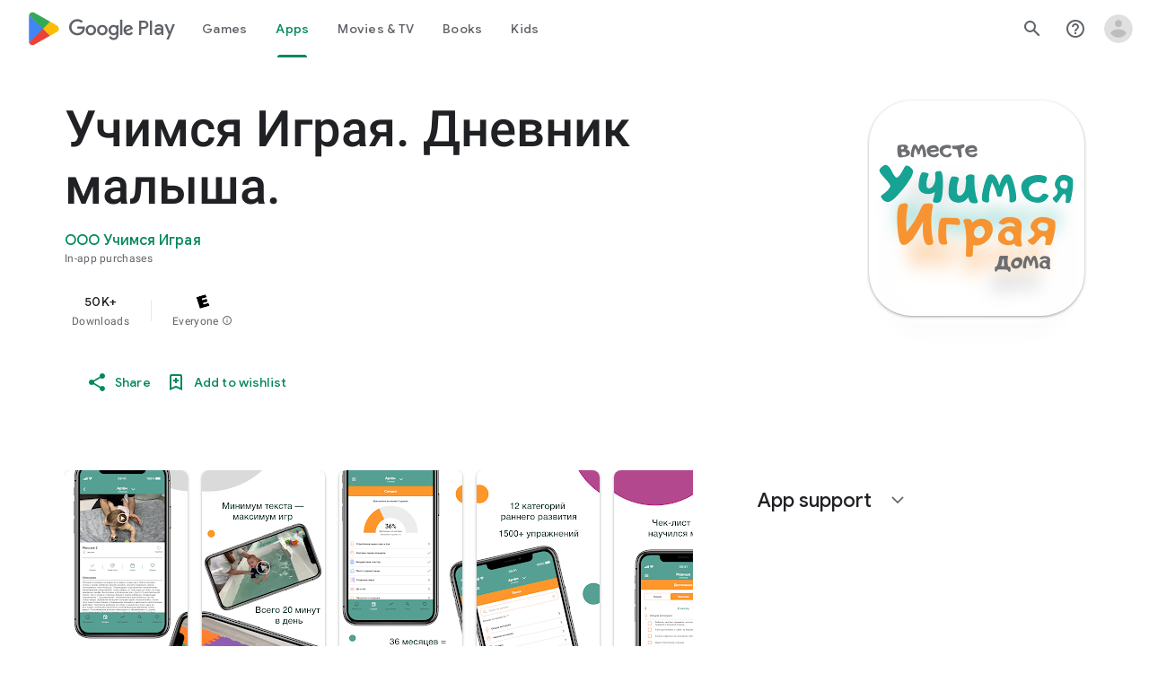

--- FILE ---
content_type: text/plain; charset=utf-8
request_url: https://play.google.com/play/log?format=json&authuser&proto_v2=true
body_size: -435
content:
["900000","1769257999474"]

--- FILE ---
content_type: text/javascript; charset=UTF-8
request_url: https://www.gstatic.com/_/boq-play/_/js/k=boq-play.PlayStoreUi.en_US.QsOiTi-_lfI.2021.O/ck=boq-play.PlayStoreUi.Cze4boUNdSk.L.B1.O/am=G5Z7gD3vDwAASTDg98R_2BY/d=1/exm=A7fCU,ArluEf,BBI74,BVgquf,BfdUQc,EFQ78c,GkRiKb,IJGqxf,IZT63,IcVnM,JH2zc,JNoxi,JWUKXe,KUM7Z,LCkxpb,LEikZe,LvGhrf,MI6k7c,MdUzUe,MpJwZc,NkbkFd,NwH0H,O1Gjze,O6y8ed,OTA3Ae,PHUIyb,PrPYRd,QIhFr,RMhBfe,RQJprf,RqjULd,RyvaUb,SdcwHb,SpsfSb,UUJqVe,Uas9Hd,Ulmmrd,V3dDOb,WO9ee,XVMNvd,Z5uLle,Z5wzge,ZDZcre,ZwDk9d,_b,_tp,aTwUve,aW3pY,byfTOb,dfkSTe,e5qFLc,fI4Vwc,fl2Zj,gychg,hKSk3e,hc6Ubd,indMcf,kJXwXb,kjKdXe,lazG7b,lpwuxb,lsjVmc,lwddkf,m9oV,mI3LFb,mdR7q,n73qwf,nKuFpb,oEJvKc,p3hmRc,pCKBF,pYCIec,pjICDe,pw70Gc,q0xTif,rpbmN,sJhETb,sOXFj,soHxf,t1sulf,tBvKNb,tKHFxf,vNKqzc,vrGZEc,w9hDv,wg1P6b,ws9Tlc,xQtZb,xUdipf,ywOR5c,z5Gxfe,zBPctc,zbML3c,zr1jrb/excm=_b,_tp,appdetailsview/ed=1/wt=2/ujg=1/rs=AB1caFUuFqpD4MXivxK8k_pripZQOUtrug/ee=EVNhjf:pw70Gc;EmZ2Bf:zr1jrb;Hs0fpd:jLUKge;JsbNhc:Xd8iUd;K5nYTd:ZDZcre;LBgRLc:SdcwHb;Me32dd:MEeYgc;NJ1rfe:qTnoBf;NPKaK:SdcwHb;NSEoX:lazG7b;Pjplud:EEDORb;QGR0gd:Mlhmy;Rdd4dc:WXw8B;SNUn3:ZwDk9d;ScI3Yc:e7Hzgb;Uvc8o:VDovNc;YIZmRd:A1yn5d;a56pNe:JEfCwb;cEt90b:ws9Tlc;d0xV3b:KoEHyd;dIoSBb:SpsfSb;dowIGb:ebZ3mb;eBAeSb:zbML3c;iFQyKf:QIhFr;ikbPFc:UfnShf;lOO0Vd:OTA3Ae;nAu0tf:z5Gxfe;oGtAuc:sOXFj;pXdRYb:MdUzUe;qQEoOc:KUM7Z;qafBPd:yDVVkb;qddgKe:xQtZb;sgjhQc:bQAegc;wR5FRb:O1Gjze;wZnI8b:Oh9t6d;xqZiqf:BBI74;yEQyxe:TLjaTd;yxTchf:KUM7Z;zxnPse:GkRiKb/dti=1/m=P6sQOc
body_size: -180
content:
"use strict";this.default_PlayStoreUi=this.default_PlayStoreUi||{};(function(_){var window=this;
try{
_.u("P6sQOc");
var Yob=function(a){const b={};_.xa(a.Ba(),e=>{b[e]=!0});const c=a.O(),d=a.qa();return new Xob(a.ka(),_.Oh(c.getSeconds())*1E3,a.H(),_.Oh(d.getSeconds())*1E3,b)},Zob=function(a){return Math.random()*Math.min(a.qa*Math.pow(a.na,a.H),a.wa)},$ob=function(a,b){return a.H>=a.ka?!1:b!=null?!!a.Ba[b]:!0},Xob=class{constructor(a,b,c,d,e){this.ka=a;this.qa=b;this.na=c;this.wa=d;this.Ba=e;this.H=0;this.O=Zob(this)}};var apb=function(a,b,c,d){return c.then(e=>e,e=>{if(e instanceof _.Yf){if(!e.status||!$ob(d,e.status.H()))throw e;}else if("function"==typeof _.Yr&&e instanceof _.Yr&&e.O!==103&&e.O!==7)throw e;return _.Tf(d.O).then(()=>{if(!$ob(d))throw Error("ud`"+d.ka);++d.H;d.O=Zob(d);b=_.Wk(b,_.ika,d.H);return apb(a,b,a.fetch(b),d)})})};
_.Ns(class{constructor(){this.O=_.Xe(_.Vob);this.ka=_.Xe(_.Wob);this.We=null;const a=_.Xe(_.Uob);this.fetch=a.fetch.bind(a)}H(a,b){if(this.ka.getType(a.Xd())!==1)return _.ql(a);var c=this.O.jU;(c=c?Yob(c):null)&&$ob(c)?(b=apb(this,a,b,c),a=new _.pl(a,b,2)):a=_.ql(a);return a}},_.bPa);
_.v();
}catch(e){_._DumpException(e)}
}).call(this,this.default_PlayStoreUi);
// Google Inc.
